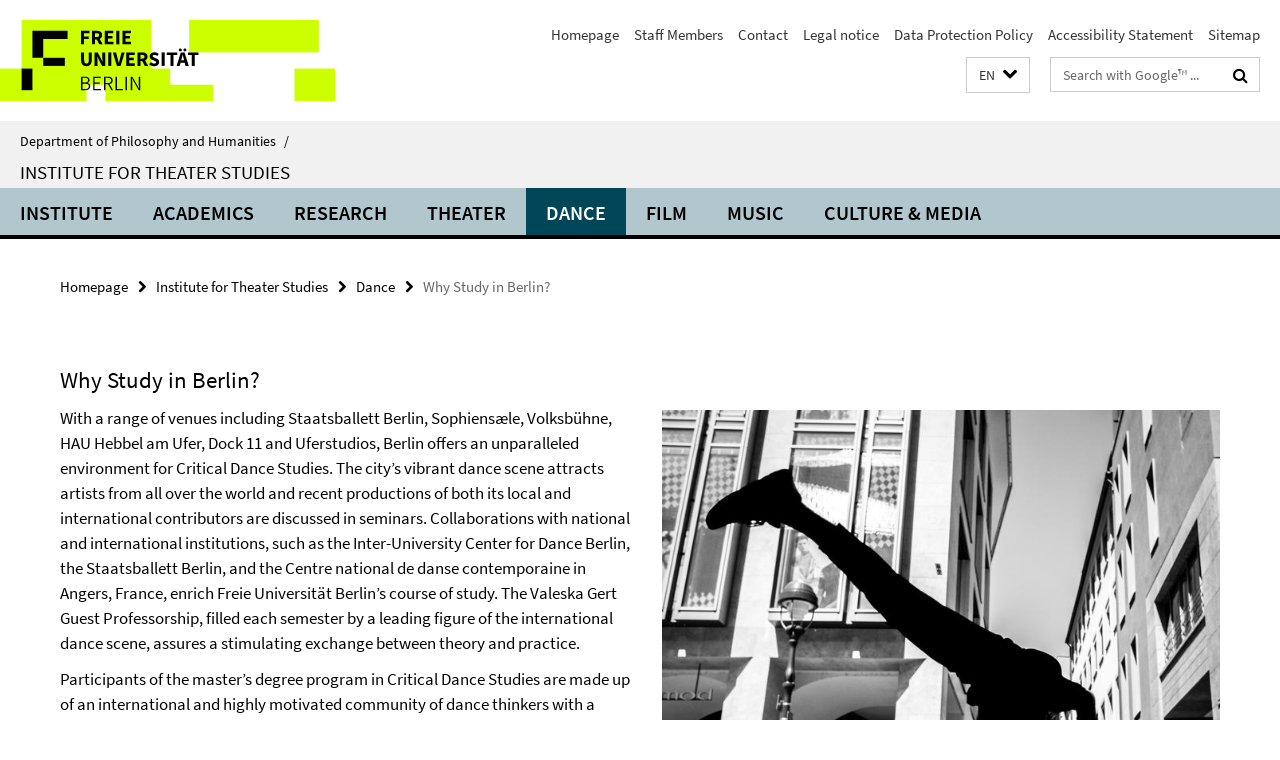

--- FILE ---
content_type: text/html; charset=utf-8
request_url: https://www.geisteswissenschaften.fu-berlin.de/en/we07/tanz/berlin/index.html
body_size: 8573
content:
<!DOCTYPE html><!-- rendered 2026-01-21 22:15:47 (UTC) --><html class="ltr" lang="en"><head><title>Why Study in Berlin? • Institute for Theater Studies • Department of Philosophy and Humanities</title><!-- BEGIN Fragment default/26011920/views/head_meta/139525397/1710961868?234610:1823 -->
<meta charset="utf-8" /><meta content="IE=edge" http-equiv="X-UA-Compatible" /><meta content="width=device-width, initial-scale=1.0" name="viewport" /><meta content="authenticity_token" name="csrf-param" />
<meta content="aaLfv9dnO1SUkLO/OtiUUbs+oDHpE/ZrMzVnP5eulDQ=" name="csrf-token" /><meta content="Why Study in Berlin?" property="og:title" /><meta content="website" property="og:type" /><meta content="https://www.geisteswissenschaften.fu-berlin.de/en/we07/tanz/berlin/index.html" property="og:url" /><!-- BEGIN Fragment default/26011920/views/open_graph_image/20598657/1761554034?233344:20011 -->
<!-- END Fragment default/26011920/views/open_graph_image/20598657/1761554034?233344:20011 -->
<meta content="2023-08-09" name="dc.date" /><meta content="Why Study in Berlin?" name="dc.name" /><meta content="DE-BE" name="geo.region" /><meta content="Berlin" name="geo.placename" /><meta content="52.448131;13.286102" name="geo.position" /><link href="https://www.geisteswissenschaften.fu-berlin.de/en/we07/tanz/berlin/index.html" rel="canonical" /><!-- BEGIN Fragment default/26011920/views/favicon/20598657/1761554034?093238:72019 -->
<link href="/assets/default2/favicon-12a6f1b0e53f527326498a6bfd4c3abd.ico" rel="shortcut icon" /><!-- END Fragment default/26011920/views/favicon/20598657/1761554034?093238:72019 -->
<!-- BEGIN Fragment default/26011920/head/rss/false/20649951/1753166668?043441:22003 -->
<!-- END Fragment default/26011920/head/rss/false/20649951/1753166668?043441:22003 -->
<!-- END Fragment default/26011920/views/head_meta/139525397/1710961868?234610:1823 -->
<!-- BEGIN Fragment default/26011920/head/assets/20598657/1761554034/?213145:86400 -->
<link href="/assets/default2/geisteswissenschaften_application-part-1-841e7928a8.css" media="all" rel="stylesheet" type="text/css" /><link href="/assets/default2/geisteswissenschaften_application-part-2-2623053e39.css" media="all" rel="stylesheet" type="text/css" /><script src="/assets/default2/application-781670a880dd5cd1754f30fcf22929cb.js" type="text/javascript"></script><!--[if lt IE 9]><script src="/assets/default2/html5shiv-d11feba7bd03bd542f45c2943ca21fed.js" type="text/javascript"></script><script src="/assets/default2/respond.min-31225ade11a162d40577719d9a33d3ee.js" type="text/javascript"></script><![endif]--><meta content="Rails Connector for Infopark CMS Fiona by Infopark AG (www.infopark.de); Version 6.8.2.36.82613853" name="generator" /><!-- END Fragment default/26011920/head/assets/20598657/1761554034/?213145:86400 -->
</head><body class="site-we07 layout-size-L"><div class="debug page" data-current-path="/en/we07/tanz/berlin/"><a class="sr-only" href="#content">Springe direkt zu Inhalt </a><div class="horizontal-bg-container-header nocontent"><div class="container container-header"><header><!-- BEGIN Fragment default/26011920/header-part-1/135511443/1729764416/?214030:86400 -->
<a accesskey="O" id="seitenanfang"></a><a accesskey="H" href="https://www.fu-berlin.de/" hreflang="" id="fu-logo-link" title="Zur Startseite der Freien Universität Berlin"><svg id="fu-logo" version="1.1" viewBox="0 0 775 187.5" x="0" y="0"><defs><g id="fu-logo-elements"><g><polygon points="75 25 156.3 25 156.3 43.8 100 43.8 100 87.5 75 87.5 75 25"></polygon><polygon points="100 87.5 150 87.5 150 106.3 100 106.3 100 87.5"></polygon><polygon points="50 112.5 75 112.5 75 162.5 50 162.5 50 112.5"></polygon></g><g><path d="M187.5,25h19.7v5.9h-12.7v7.2h10.8v5.9h-10.8v12.2h-7.1V25z"></path><path d="M237.7,56.3l-7.1-12.5c3.3-1.5,5.6-4.4,5.6-9c0-7.4-5.4-9.7-12.1-9.7h-11.3v31.3h7.1V45h3.9l6,11.2H237.7z M219.9,30.6 h3.6c3.7,0,5.7,1,5.7,4.1c0,3.1-2,4.7-5.7,4.7h-3.6V30.6z"></path><path d="M242.5,25h19.6v5.9h-12.5v6.3h10.7v5.9h-10.7v7.2h13v5.9h-20.1V25z"></path><path d="M269,25h7.1v31.3H269V25z"></path><path d="M283.2,25h19.6v5.9h-12.5v6.3h10.7v5.9h-10.7v7.2h13v5.9h-20.1V25z"></path></g><g><path d="M427.8,72.7c2,0,3.4-1.4,3.4-3.4c0-1.9-1.4-3.4-3.4-3.4c-2,0-3.4,1.4-3.4,3.4C424.4,71.3,425.8,72.7,427.8,72.7z"></path><path d="M417.2,72.7c2,0,3.4-1.4,3.4-3.4c0-1.9-1.4-3.4-3.4-3.4c-2,0-3.4,1.4-3.4,3.4C413.8,71.3,415.2,72.7,417.2,72.7z"></path><path d="M187.5,91.8V75h7.1v17.5c0,6.1,1.9,8.2,5.4,8.2c3.5,0,5.5-2.1,5.5-8.2V75h6.8v16.8c0,10.5-4.3,15.1-12.3,15.1 C191.9,106.9,187.5,102.3,187.5,91.8z"></path><path d="M218.8,75h7.2l8.2,15.5l3.1,6.9h0.2c-0.3-3.3-0.9-7.7-0.9-11.4V75h6.7v31.3h-7.2L228,90.7l-3.1-6.8h-0.2 c0.3,3.4,0.9,7.6,0.9,11.3v11.1h-6.7V75z"></path><path d="M250.4,75h7.1v31.3h-7.1V75z"></path><path d="M261,75h7.5l3.8,14.6c0.9,3.4,1.6,6.6,2.5,10h0.2c0.9-3.4,1.6-6.6,2.5-10l3.7-14.6h7.2l-9.4,31.3h-8.5L261,75z"></path><path d="M291.9,75h19.6V81h-12.5v6.3h10.7v5.9h-10.7v7.2h13v5.9h-20.1V75z"></path><path d="M342.8,106.3l-7.1-12.5c3.3-1.5,5.6-4.4,5.6-9c0-7.4-5.4-9.7-12.1-9.7H318v31.3h7.1V95.1h3.9l6,11.2H342.8z M325.1,80.7 h3.6c3.7,0,5.7,1,5.7,4.1c0,3.1-2,4.7-5.7,4.7h-3.6V80.7z"></path><path d="M344.9,102.4l4.1-4.8c2.2,1.9,5.1,3.3,7.7,3.3c2.9,0,4.4-1.2,4.4-3c0-2-1.8-2.6-4.5-3.7l-4.1-1.7c-3.2-1.3-6.3-4-6.3-8.5 c0-5.2,4.6-9.3,11.1-9.3c3.6,0,7.4,1.4,10.1,4.1l-3.6,4.5c-2.1-1.6-4-2.4-6.5-2.4c-2.4,0-4,1-4,2.8c0,1.9,2,2.6,4.8,3.7l4,1.6 c3.8,1.5,6.2,4.1,6.2,8.5c0,5.2-4.3,9.7-11.8,9.7C352.4,106.9,348.1,105.3,344.9,102.4z"></path><path d="M373.9,75h7.1v31.3h-7.1V75z"></path><path d="M394.4,81h-8.6V75H410V81h-8.6v25.3h-7.1V81z"></path><path d="M429.2,106.3h7.5L426.9,75h-8.5l-9.8,31.3h7.2l1.9-7.4h9.5L429.2,106.3z M419.2,93.4l0.8-2.9c0.9-3.1,1.7-6.8,2.5-10.1 h0.2c0.8,3.3,1.7,7,2.5,10.1l0.7,2.9H419.2z"></path><path d="M443.6,81h-8.6V75h24.3V81h-8.6v25.3h-7.1V81z"></path></g><g><path d="M187.5,131.2h8.9c6.3,0,10.6,2.2,10.6,7.6c0,3.2-1.7,5.8-4.7,6.8v0.2c3.9,0.7,6.5,3.2,6.5,7.5c0,6.1-4.7,9.1-11.7,9.1 h-9.6V131.2z M195.7,144.7c5.8,0,8.1-2.1,8.1-5.5c0-3.9-2.7-5.4-7.9-5.4h-5.1v10.9H195.7z M196.5,159.9c5.7,0,9.1-2.1,9.1-6.6 c0-4.1-3.3-6-9.1-6h-5.8v12.6H196.5z"></path><path d="M215.5,131.2h17.6v2.8h-14.4v10.6h12.1v2.8h-12.1v12.3h14.9v2.8h-18.1V131.2z"></path><path d="M261.5,162.5l-8.2-14c4.5-0.9,7.4-3.8,7.4-8.7c0-6.3-4.4-8.6-10.7-8.6h-9.4v31.3h3.3v-13.7h6l7.9,13.7H261.5z M243.8,133.9h5.6c5.1,0,8,1.6,8,5.9c0,4.3-2.8,6.3-8,6.3h-5.6V133.9z"></path><path d="M267.4,131.2h3.3v28.5h13.9v2.8h-17.2V131.2z"></path><path d="M290.3,131.2h3.3v31.3h-3.3V131.2z"></path><path d="M302.6,131.2h3.4l12,20.6l3.4,6.4h0.2c-0.2-3.1-0.4-6.4-0.4-9.6v-17.4h3.1v31.3H321l-12-20.6l-3.4-6.4h-0.2 c0.2,3.1,0.4,6.2,0.4,9.4v17.6h-3.1V131.2z"></path></g></g></defs><g id="fu-logo-rects"></g><use x="0" xlink:href="#fu-logo-elements" y="0"></use></svg></a><script>"use strict";var svgFLogoObj = document.getElementById("fu-logo");var rectsContainer = svgFLogoObj.getElementById("fu-logo-rects");var svgns = "http://www.w3.org/2000/svg";var xlinkns = "http://www.w3.org/1999/xlink";function createRect(xPos, yPos) {  var rectWidth = ["300", "200", "150"];  var rectHeight = ["75", "100", "150"];  var rectXOffset = ["0", "100", "50"];  var rectYOffset = ["0", "75", "150"];  var x = rectXOffset[getRandomIntInclusive(0, 2)];  var y = rectYOffset[getRandomIntInclusive(0, 2)];  if (xPos == "1") {    x = x;  }  if (xPos == "2") {    x = +x + 193.75;  }  if (xPos == "3") {    x = +x + 387.5;  }  if (xPos == "4") {    x = +x + 581.25;  }  if (yPos == "1") {    y = y;  }  if (yPos == "2") {    y = +y + 112.5;  }  var cssClasses = "rectangle";  var rectColor = "#CCFF00";  var style = "fill: ".concat(rectColor, ";");  var rect = document.createElementNS(svgns, "rect");  rect.setAttribute("x", x);  rect.setAttribute("y", y);  rect.setAttribute("width", rectWidth[getRandomIntInclusive(0, 2)]);  rect.setAttribute("height", rectHeight[getRandomIntInclusive(0, 2)]);  rect.setAttribute("class", cssClasses);  rect.setAttribute("style", style);  rectsContainer.appendChild(rect);}function getRandomIntInclusive(min, max) {  min = Math.ceil(min);  max = Math.floor(max);  return Math.floor(Math.random() * (max - min + 1)) + min;}function makeGrid() {  for (var i = 1; i < 17; i = i + 1) {    if (i == "1") {      createRect("1", "1");    }    if (i == "2") {      createRect("2", "1");    }    if (i == "3") {      createRect("3", "1");    }    if (i == "5") {      createRect("1", "2");    }    if (i == "6") {      createRect("2", "2");    }    if (i == "7") {      createRect("3", "2");    }    if (i == "8") {      createRect("4", "2");    }  }}makeGrid();</script><a accesskey="H" href="https://www.fu-berlin.de/" hreflang="" id="fu-label-link" title="Zur Startseite der Freien Universität Berlin"><div id="fu-label-wrapper"><svg id="fu-label" version="1.1" viewBox="0 0 50 50" x="0" y="0"><defs><g id="fu-label-elements"><rect height="50" id="fu-label-bg" width="50"></rect><g><polygon points="19.17 10.75 36.01 10.75 36.01 14.65 24.35 14.65 24.35 23.71 19.17 23.71 19.17 10.75"></polygon><polygon points="24.35 23.71 34.71 23.71 34.71 27.6 24.35 27.6 24.35 23.71"></polygon><polygon points="13.99 28.88 19.17 28.88 19.17 39.25 13.99 39.25 13.99 28.88"></polygon></g></g></defs><use x="0" xlink:href="#fu-label-elements" y="0"></use></svg></div><div id="fu-label-text">Freie Universität Berlin</div></a><h1 class="hide">Department of Philosophy and Humanities</h1><hr class="hide" /><h2 class="sr-only">Service Navigation</h2><ul class="top-nav no-print"><li><a href="/en/index.html" rel="index" title="To the Homepage of: Department of Philosophy and Humanities">Homepage</a></li><li><a href="/en/we07/institut/alle-mitarbeiter_innen/index.html" title="Overview of all staff members at the Institute for Theater Studies">Staff Members</a></li><li><a href="/en/we07/institut/institutsverwaltung_administration/index.html" title="Institute for Theater Studies">Contact</a></li><li><a href="/en/we07/institut/impressum/index.html" title="Impressum gem. § 5 Telemediengesetz (TMG)">Legal notice</a></li><li><a href="https://www.fu-berlin.de/$REDIRECTS/privacy-policy.html" title="">Data Protection Policy</a></li><li><a href="https://www.fu-berlin.de/$REDIRECTS/accessibility.html" title="">Accessibility Statement</a></li><li><a href="/en/we07/sitemap/index.html" title="">Sitemap</a></li></ul><!-- END Fragment default/26011920/header-part-1/135511443/1729764416/?214030:86400 -->
<a class="services-menu-icon no-print"><div class="icon-close icon-cds icon-cds-wrong" style="display: none;"></div><div class="icon-menu"><div class="dot"></div><div class="dot"></div><div class="dot"></div></div></a><div class="services-search-icon no-print"><div class="icon-close icon-cds icon-cds-wrong" style="display: none;"></div><div class="icon-search fa fa-search"></div></div><div class="services no-print"><!-- BEGIN Fragment default/26011920/header/languages/135511443/1729764416/?000708:4027 -->
<div class="services-language dropdown"><div aria-haspopup="listbox" aria-label="Sprache auswählen" class="services-dropdown-button btn btn-default" id="lang" role="button"><span aria-label="English">EN</span><div class="services-dropdown-button-icon"><div class="fa fa-chevron-down services-dropdown-button-icon-open"></div><div class="fa fa-chevron-up services-dropdown-button-icon-close"></div></div></div><ul class="dropdown-menu dropdown-menu-right" role="listbox" tabindex="-1"><li role="option"><a class="fub-language-version" data-locale="de" href="#" hreflang="de" lang="de" title="Deutschsprachige Version">DE: Deutsch</a></li><li aria-disabled="true" aria-selected="true" class="disabled" role="option"><a href="#" lang="en" title="This page is an English version">EN: English</a></li></ul></div><!-- END Fragment default/26011920/header/languages/135511443/1729764416/?000708:4027 -->
<!-- BEGIN Fragment default/26011920/header-part-2/135511443/1729764416/?214030:86400 -->
<div class="services-search"><form action="/en/we07/_search/index.html" class="fub-google-search-form" id="search-form" method="get" role="search"><input name="ie" type="hidden" value="UTF-8" /><label class="search-label" for="search-input">Search terms</label><input autocomplete="off" class="search-input" id="search-input" name="q" placeholder="Search with Google™ ..." title="Please enter search term here" type="text" /><button class="search-button" id="search_button" title="Search with Google™ ..." type="submit"><i class="fa fa-search"></i></button></form><div class="search-privacy-link"><a href="http://www.fu-berlin.de/en/redaktion/impressum/datenschutzhinweise#faq_06_externe_suche" title="Information about data transfer when using Google Search™">Information about data transfer when using Google Search™</a></div></div><!-- END Fragment default/26011920/header-part-2/135511443/1729764416/?214030:86400 -->
</div></header></div></div><div class="horizontal-bg-container-identity nocontent"><div class="container container-identity"><div class="identity closed"><i class="identity-text-parent-icon-close fa fa-angle-up no-print"></i><i class="identity-text-parent-icon-open fa fa-angle-down no-print"></i><div class="identity-text-parent no-print"><a class="identity-text-parent-first" href="/en/index.html" rel="index" title="To the Homepage of: ">Department of Philosophy and Humanities<span class="identity-text-separator">/</span></a></div><h2 class="identity-text-main"><a href="/en/we07/index.html" title="To the Homepage of:  Institute for Theater Studies">Institute for Theater Studies</a></h2></div></div></div><!-- BEGIN Fragment default/26011920/navbar-wrapper-ajax/0/135511443/1729764416/?001547:3600 -->
<div class="navbar-wrapper cms-box-ajax-content" data-ajax-url="/en/we07/index.html?comp=navbar&amp;irq=1&amp;pm=0"><nav class="main-nav-container no-print" style=""><div class="container main-nav-container-inner"><div class="main-nav-scroll-buttons" style="display:none"><div id="main-nav-btn-scroll-left" role="button"><div class="fa fa-angle-left"></div></div><div id="main-nav-btn-scroll-right" role="button"><div class="fa fa-angle-right"></div></div></div><div class="main-nav-toggle"><span class="main-nav-toggle-text">Menu</span><span class="main-nav-toggle-icon"><span class="line"></span><span class="line"></span><span class="line"></span></span></div><ul class="main-nav level-1" id="fub-main-nav"><li class="main-nav-item level-1 has-children" data-index="0" data-menu-item-path="#" data-menu-shortened="0"><a class="main-nav-item-link level-1" href="#" title="loading...">Institute</a><div class="icon-has-children"><div class="fa fa-angle-right"></div><div class="fa fa-angle-down"></div><div class="fa fa-angle-up"></div></div><div class="container main-nav-parent level-2" style="display:none"><p style="margin: 20px;">loading... </p></div></li><li class="main-nav-item level-1 has-children" data-index="1" data-menu-item-path="#" data-menu-shortened="0"><a class="main-nav-item-link level-1" href="#" title="loading...">Academics</a><div class="icon-has-children"><div class="fa fa-angle-right"></div><div class="fa fa-angle-down"></div><div class="fa fa-angle-up"></div></div><div class="container main-nav-parent level-2" style="display:none"><p style="margin: 20px;">loading... </p></div></li><li class="main-nav-item level-1 has-children" data-index="2" data-menu-item-path="#" data-menu-shortened="0"><a class="main-nav-item-link level-1" href="#" title="loading...">Research</a><div class="icon-has-children"><div class="fa fa-angle-right"></div><div class="fa fa-angle-down"></div><div class="fa fa-angle-up"></div></div><div class="container main-nav-parent level-2" style="display:none"><p style="margin: 20px;">loading... </p></div></li><li class="main-nav-item level-1 has-children" data-index="3" data-menu-item-path="#" data-menu-shortened="0"><a class="main-nav-item-link level-1" href="#" title="loading...">Theater</a><div class="icon-has-children"><div class="fa fa-angle-right"></div><div class="fa fa-angle-down"></div><div class="fa fa-angle-up"></div></div><div class="container main-nav-parent level-2" style="display:none"><p style="margin: 20px;">loading... </p></div></li><li class="main-nav-item level-1 has-children" data-index="4" data-menu-item-path="#" data-menu-shortened="0"><a class="main-nav-item-link level-1" href="#" title="loading...">Dance</a><div class="icon-has-children"><div class="fa fa-angle-right"></div><div class="fa fa-angle-down"></div><div class="fa fa-angle-up"></div></div><div class="container main-nav-parent level-2" style="display:none"><p style="margin: 20px;">loading... </p></div></li><li class="main-nav-item level-1 has-children" data-index="5" data-menu-item-path="#" data-menu-shortened="0"><a class="main-nav-item-link level-1" href="#" title="loading...">Film</a><div class="icon-has-children"><div class="fa fa-angle-right"></div><div class="fa fa-angle-down"></div><div class="fa fa-angle-up"></div></div><div class="container main-nav-parent level-2" style="display:none"><p style="margin: 20px;">loading... </p></div></li><li class="main-nav-item level-1 has-children" data-index="6" data-menu-item-path="#" data-menu-shortened="0"><a class="main-nav-item-link level-1" href="#" title="loading...">Music</a><div class="icon-has-children"><div class="fa fa-angle-right"></div><div class="fa fa-angle-down"></div><div class="fa fa-angle-up"></div></div><div class="container main-nav-parent level-2" style="display:none"><p style="margin: 20px;">loading... </p></div></li><li class="main-nav-item level-1 has-children" data-index="7" data-menu-item-path="#" data-menu-shortened="0"><a class="main-nav-item-link level-1" href="#" title="loading...">Culture &amp; Media</a><div class="icon-has-children"><div class="fa fa-angle-right"></div><div class="fa fa-angle-down"></div><div class="fa fa-angle-up"></div></div><div class="container main-nav-parent level-2" style="display:none"><p style="margin: 20px;">loading... </p></div></li></ul></div><div class="main-nav-flyout-global"><div class="container"></div><button id="main-nav-btn-flyout-close" type="button"><div id="main-nav-btn-flyout-close-container"><i class="fa fa-angle-up"></i></div></button></div></nav></div><script type="text/javascript">$(document).ready(function () { Luise.Navigation.init(); });</script><!-- END Fragment default/26011920/navbar-wrapper-ajax/0/135511443/1729764416/?001547:3600 -->
<!-- BEGIN Fragment default/26011920/fu_flex_standard_ordner/139525397/1710961868/?232548:601 -->
<div class="content-wrapper"><div class="container breadcrumbs-container nocontent"><div class="row"><div class="col-xs-12"><div class="box breadcrumbs no-print"><p class="hide">Path Navigation</p><ul class="fu-breadcrumb"><li><a href="/en/index.html">Homepage</a><i class="fa fa-chevron-right"></i></li><li><a href="/en/we07/index.html">Institute for Theater Studies</a><i class="fa fa-chevron-right"></i></li><li><a href="/en/we07/tanz/index.html">Dance</a><i class="fa fa-chevron-right"></i></li><li class="active">Why Study in Berlin?</li></ul></div></div></div></div><noscript><div class="container"><div class="box box-warning"><em class="mark-4">Please enable JavaScript in Your browser.</em></div></div></noscript><div class="horizontal-bg-container horizontal-bg-container-1 horizontal-bg-container-odd"><div class="container"><div class="row layout-12" id="cms-id-row-1"><div class="fub-fu_basis_ordner col-xl-12 col-l-12 col-m-12 col-s-12 col-xs-12 fub-content-element-berlin" data-debug-content-element-colspan="12"><div class="box box-standard-body box-standard-body-cms-12"><h2>Why Study in Berlin?</h2><!-- BEGIN Fragment default/26011920/content_media/139501554/1718042208/139501554/1710959960/?232548:601 -->
<div class="icaption-right-container-s2"><figure class="icaption-right-s2" data-debug-style="5"><div class="icaption-image"><a href="/en/we07/tanz/_inhaltselemente/Freiburg__Germany__2017__-_Flickr_-_Boris_Thaser.jpg?html=1&amp;locale=en&amp;pageref=139525397&amp;ref=139501554" rel="nofollow" title="Show large image"><picture data-colspan="12" data-image-max-width="" data-image-size="M"><source data-screen-size='xl' srcset='/en/we07/tanz/_inhaltselemente/Freiburg__Germany__2017__-_Flickr_-_Boris_Thaser.jpg?width=700 1x, /en/we07/tanz/_inhaltselemente/Freiburg__Germany__2017__-_Flickr_-_Boris_Thaser.jpg?width=2000 2x, /en/we07/tanz/_inhaltselemente/Freiburg__Germany__2017__-_Flickr_-_Boris_Thaser.jpg?width=3000 3x' media='(min-width: 1200px)' ><source data-screen-size='l' srcset='/en/we07/tanz/_inhaltselemente/Freiburg__Germany__2017__-_Flickr_-_Boris_Thaser.jpg?width=700 1x, /en/we07/tanz/_inhaltselemente/Freiburg__Germany__2017__-_Flickr_-_Boris_Thaser.jpg?width=2000 2x, /en/we07/tanz/_inhaltselemente/Freiburg__Germany__2017__-_Flickr_-_Boris_Thaser.jpg?width=3000 3x' media='(min-width: 990px)' ><source data-screen-size='m' srcset='/en/we07/tanz/_inhaltselemente/Freiburg__Germany__2017__-_Flickr_-_Boris_Thaser.jpg?width=500 1x, /en/we07/tanz/_inhaltselemente/Freiburg__Germany__2017__-_Flickr_-_Boris_Thaser.jpg?width=1000 2x, /en/we07/tanz/_inhaltselemente/Freiburg__Germany__2017__-_Flickr_-_Boris_Thaser.jpg?width=2000 3x' media='(min-width: 768px)' ><source data-screen-size='s' srcset='/en/we07/tanz/_inhaltselemente/Freiburg__Germany__2017__-_Flickr_-_Boris_Thaser.jpg?width=500 1x, /en/we07/tanz/_inhaltselemente/Freiburg__Germany__2017__-_Flickr_-_Boris_Thaser.jpg?width=1000 2x, /en/we07/tanz/_inhaltselemente/Freiburg__Germany__2017__-_Flickr_-_Boris_Thaser.jpg?width=2000 3x' media='(min-width: 520px)' ><source data-screen-size='xs' srcset='/en/we07/tanz/_inhaltselemente/Freiburg__Germany__2017__-_Flickr_-_Boris_Thaser.jpg?width=250 1x, /en/we07/tanz/_inhaltselemente/Freiburg__Germany__2017__-_Flickr_-_Boris_Thaser.jpg?width=500 2x, /en/we07/tanz/_inhaltselemente/Freiburg__Germany__2017__-_Flickr_-_Boris_Thaser.jpg?width=1000 3x' ><img alt="Germany, 2017, by Boris Thaser" class="figure-img" data-image-obj-id="139501780" src="/en/we07/tanz/_inhaltselemente/Freiburg__Germany__2017__-_Flickr_-_Boris_Thaser.jpg?width=700" style="width:100%;" /></picture></a></div><figcaption><p class="mark-6 icaption-caption" id="caption_139501780"><span aria-label="Image: "></span><span class="icaption-caption-title">Germany, 2017, by Boris Thaser</span></p></figcaption></figure></div><!-- END Fragment default/26011920/content_media/139501554/1718042208/139501554/1710959960/?232548:601 -->
<div class="editor-content hyphens"><p style="text-align: left;">With a range of venues including Staatsballett Berlin, Sophiensæle, Volksbühne, HAU Hebbel am Ufer, Dock 11 and Uferstudios, Berlin offers an unparalleled environment for Critical Dance Studies. The city’s vibrant dance scene attracts artists from all over the world and recent productions of both its local and international contributors are discussed in seminars. Collaborations with national and international institutions, such as the Inter-University Center for Dance Berlin, the Staatsballett Berlin, and the Centre national de danse contemporaine in Angers, France, enrich Freie Universität Berlin’s course of study. The Valeska Gert Guest Professorship, filled each semester by a leading figure of the international dance scene, assures a stimulating exchange between theory and practice.</p>
<p>Participants of the master’s degree program in Critical Dance Studies are made up of an international and highly motivated community of dance thinkers with a range of academic, artistic, and curatorial backgrounds. Students benefit from a transdisciplinary exchange with the other programs at the Institute of Theater Studies, including Theater, Music, and Film Studies, as well as Culture and Media Management. Students also have access to local dance archives at the Academy of Arts (Akademie der Künste), the Media Library for Dance and Theatre of the International Theatre Institute (ITI), and the Tanzforum Berlin. The Institute of Theater Studies at Freie Universität Berlin offers further guest invitations and events. The DanceLab, a movement space in the attic of the Institute of Theater Studies, enables practical research formats. </p>
<p>Students at the Institute of Theater Studies have access to the extensive dance and theater collections in our library, and to our media department, as well as to the Campus Library (Campusbibliothek) and Philological Library <strong>(</strong>Philologische Bibliothek, known as "The Berlin Brain"), offering students comprehensive resources for pursuing their study and research aims. <a name="_Hlk142392619"></a>The Staatsbibliothek, one of the largest libraries in Europe, and the Kunstbibliothek, one of the largest museum libraries worldwide, are free to access for those living in Berlin and provide unparalleled access to not only secondary literature, but primary sources dating back to the medieval.</p>
<p><strong><a href="/en/we07/tanz/about/_inhaltselemente/application/index.html">How to apply –&gt;</a></strong></p></div></div></div></div></div></div><div class="horizontal-bg-container horizontal-bg-container-2 horizontal-bg-container-even"><div class="container"><div class="row layout-3-3-3-3" id="cms-id-row-2"><div class="fub-fu_aufmacher_box col-xl-3 col-l-3 col-m-6 col-s-12 col-xs-12 fub-content-element-informationen-box" data-debug-content-element-colspan="3"><div class="box box-teaser-cms-3"><a class="box-teaser-extended" href="/en/we07/tanz/about/index.html" target="_self"><div class="box-teaser-extended-text-wrapper"><span class="box-teaser-extended-link"><svg aria-labelledby="svg-icon-arrow-right-title svg-icon-arrow-right-description" class="svg-icon-arrow-right" role="img" viewBox="0 0 32 32" xmlns="http://www.w3.org/2000/svg"><title id="svg-icon-arrow-right-title">Icon: Pfeil rechts</title><desc id="svg-icon-arrow-right-description">Ein Icon mit einem nach rechts zeigendem Pfeil.</desc><polygon points="15.93 6 14.52 7.41 22.1 15 5.98 15 5.98 17 22.1 17 14.52 24.59 15.93 26 25.93 16 15.93 6"></polygon></svg></span><div class="box-teaser-extended-text"><h3 class="box-teaser-extended-title">About the Program</h3><div class="editor-content "><p>Based in the division of Critical Dance Studies of the Institute of Theater Studies at Freie Universität Berlin, the Master&#x27;s program opens up present transdisciplinary perspectives on dance and choreography to students. </p></div></div></div></a></div></div><div class="fub-fu_aufmacher_box col-xl-3 col-l-3 col-m-6 col-s-12 col-xs-12 fub-content-element-forschung-box" data-debug-content-element-colspan="3"><div class="box box-teaser-cms-3"><a class="box-teaser-extended" href="/en/we07/tanz/forschung/index.html" target="_self"><div class="box-teaser-extended-text-wrapper"><span class="box-teaser-extended-link"><svg aria-labelledby="svg-icon-arrow-right-title svg-icon-arrow-right-description" class="svg-icon-arrow-right" role="img" viewBox="0 0 32 32" xmlns="http://www.w3.org/2000/svg"><title id="svg-icon-arrow-right-title">Icon: Pfeil rechts</title><desc id="svg-icon-arrow-right-description">Ein Icon mit einem nach rechts zeigendem Pfeil.</desc><polygon points="15.93 6 14.52 7.41 22.1 15 5.98 15 5.98 17 22.1 17 14.52 24.59 15.93 26 25.93 16 15.93 6"></polygon></svg></span><div class="box-teaser-extended-text"><h3 class="box-teaser-extended-title">Research</h3><div class="editor-content "><p>In keeping with the division of Critical Dance Studies’ theoretical, historiographic, and transdisciplinary orientation, research interests of its faculty cover a broad scope of topics.</p></div></div></div></a></div></div><div class="clearfix visible-m"></div><div class="fub-fu_aufmacher_box col-xl-3 col-l-3 col-m-6 col-s-12 col-xs-12 fub-content-element-studienverlauf-box" data-debug-content-element-colspan="3"><div class="box box-teaser-cms-3"><a class="box-teaser-extended" href="/en/we07/tanz/studienverlauf/index.html" target="_self"><div class="box-teaser-extended-text-wrapper"><span class="box-teaser-extended-link"><svg aria-labelledby="svg-icon-arrow-right-title svg-icon-arrow-right-description" class="svg-icon-arrow-right" role="img" viewBox="0 0 32 32" xmlns="http://www.w3.org/2000/svg"><title id="svg-icon-arrow-right-title">Icon: Pfeil rechts</title><desc id="svg-icon-arrow-right-description">Ein Icon mit einem nach rechts zeigendem Pfeil.</desc><polygon points="15.93 6 14.52 7.41 22.1 15 5.98 15 5.98 17 22.1 17 14.52 24.59 15.93 26 25.93 16 15.93 6"></polygon></svg></span><div class="box-teaser-extended-text"><h3 class="box-teaser-extended-title">Course of Study</h3><div class="editor-content "><p>The master’s degree program in Critical Dance Studies is a full-time course completed over four semesters.</p></div></div></div></a></div></div><div class="fub-fu_aufmacher_box col-xl-3 col-l-3 col-m-6 col-s-12 col-xs-12 fub-content-element-apply-box" data-debug-content-element-colspan="3"><div class="box box-teaser-cms-3"><a class="box-teaser-extended" href="/en/we07/tanz/about/_inhaltselemente/application/index.html" target="_self"><div class="box-teaser-extended-text-wrapper"><span class="box-teaser-extended-link"><svg aria-labelledby="svg-icon-arrow-right-title svg-icon-arrow-right-description" class="svg-icon-arrow-right" role="img" viewBox="0 0 32 32" xmlns="http://www.w3.org/2000/svg"><title id="svg-icon-arrow-right-title">Icon: Pfeil rechts</title><desc id="svg-icon-arrow-right-description">Ein Icon mit einem nach rechts zeigendem Pfeil.</desc><polygon points="15.93 6 14.52 7.41 22.1 15 5.98 15 5.98 17 22.1 17 14.52 24.59 15.93 26 25.93 16 15.93 6"></polygon></svg></span><div class="box-teaser-extended-text"><h3 class="box-teaser-extended-title">How to Apply</h3><div class="editor-content "><p>The application and admission procedure is centrally organized by Freie Universität Berlin. For admission, required language competencies are English and German.</p></div></div></div></a></div></div></div></div></div></div><!-- END Fragment default/26011920/fu_flex_standard_ordner/139525397/1710961868/?232548:601 -->
<!-- BEGIN Fragment default/26011920/footer/banners/135511443/1729764416/?233158:3600 -->
<!-- END Fragment default/26011920/footer/banners/135511443/1729764416/?233158:3600 -->
<div class="horizontal-bg-container-footer no-print nocontent"><footer><div class="container container-footer"><div class="row"><!-- BEGIN Fragment default/26011920/footer/col-1/135511443/1729764416/?001547:3600 -->
<div class="col-m-6 col-l-3"><div class="box"><h3 class="footer-section-headline">Institute of Theater Studies</h3><ul class="footer-section-list fa-ul"><li><a href="/en/we07/institut/index.html" target="_self"><i class="fa fa-li fa-chevron-right"></i>Institute</a></li><li><a href="/en/we07/studium/index.html" target="_self"><i class="fa fa-li fa-chevron-right"></i>Academics</a></li><li><a href="/en/we07/forschung/index.html" target="_self"><i class="fa fa-li fa-chevron-right"></i>Research</a></li><li><a href="/en/we07/theater-tanz/index.html" target="_self"><i class="fa fa-li fa-chevron-right"></i>Theater</a></li><li><a href="/en/we07/film/index.html" target="_self"><i class="fa fa-li fa-chevron-right"></i>Film</a></li><li><a href="/en/we07/musik/index.html" target="_self"><i class="fa fa-li fa-chevron-right"></i>Music</a></li><li><a href="/en/we07/kultur-medien/index.html" target="_self"><i class="fa fa-li fa-chevron-right"></i>Culture &amp; Media</a></li></ul></div></div><!-- END Fragment default/26011920/footer/col-1/135511443/1729764416/?001547:3600 -->
<!-- BEGIN Fragment default/26011920/footer/col-2/135511443/1729764416/?001548:3600 -->
<div class="col-m-6 col-l-3"><div class="box"><h3 class="footer-section-headline">Service Navigation</h3><ul class="footer-section-list fa-ul"><li><a href="/en/index.html" rel="index" title="To the Homepage of: Department of Philosophy and Humanities"><i class="fa fa-li fa-chevron-right"></i>Homepage</a></li><li><a href="/en/we07/institut/alle-mitarbeiter_innen/index.html" title="Overview of all staff members at the Institute for Theater Studies"><i class="fa fa-li fa-chevron-right"></i>Staff Members</a></li><li><a href="/en/we07/institut/institutsverwaltung_administration/index.html" title="Institute for Theater Studies"><i class="fa fa-li fa-chevron-right"></i>Contact</a></li><li><a href="/en/we07/institut/impressum/index.html" title="Impressum gem. § 5 Telemediengesetz (TMG)"><i class="fa fa-li fa-chevron-right"></i>Legal notice</a></li><li><a href="https://www.fu-berlin.de/$REDIRECTS/privacy-policy.html" title=""><i class="fa fa-li fa-chevron-right"></i>Data Protection Policy</a></li><li><a href="https://www.fu-berlin.de/$REDIRECTS/accessibility.html" title=""><i class="fa fa-li fa-chevron-right"></i>Accessibility Statement</a></li><li><a href="/en/we07/sitemap/index.html" title=""><i class="fa fa-li fa-chevron-right"></i>Sitemap</a></li></ul></div></div><!-- END Fragment default/26011920/footer/col-2/135511443/1729764416/?001548:3600 -->
<div class="clearfix visible-m"></div><div class="col-m-6 col-l-3"><div class="box"><h3 class="footer-section-headline">This Page</h3><ul class="footer-section-list fa-ul"><li><a href="#" onclick="javascript:self.print();return false;" rel="alternate" role="button" title="Print this page"><i class="fa fa-li fa-chevron-right"></i>Print</a></li><!-- BEGIN Fragment default/26011920/footer/col-4.rss/135511443/1729764416/?001548:3600 -->
<!-- END Fragment default/26011920/footer/col-4.rss/135511443/1729764416/?001548:3600 -->
<li><a href="mailto:webteam@theater.fu-berlin.de?subject=Webteam%20Feedback%20/www.geisteswissenschaften.fu-berlin.de/en/we07/tanz/berlin/index.html"><i class="fa fa-li fa-chevron-right"></i>Feedback</a></li><!-- BEGIN Fragment default/26011920/footer/col-4.languages/135511443/1729764416/?001548:3600 -->
<li><a class="fub-language-version" data-locale="en" href="/en/we07/index.html?irq=0&amp;next=de" hreflang="de" lang="de" title="Deutschsprachige Version"><i class="fa fa-li fa-chevron-right"></i>Deutsch</a></li><!-- END Fragment default/26011920/footer/col-4.languages/135511443/1729764416/?001548:3600 -->
</ul></div></div></div></div><div class="container container-seal"><div class="row"><div class="col-xs-12"><img alt="The Seal of the Freie Universität Berlin" id="fu-seal" src="/assets/default2/fu-siegel-web-schwarz-684a4d11be3c3400d8906a344a77c9a4.png" /><div id="fu-seal-description">The Latin words veritas, justitia, and libertas, which frame the seal of Freie Universität Berlin, stand for the values that have defined the academic ethos of Freie Universität since its founding in December 1948.</div></div></div></div></footer></div><script src="/assets/default2/henry-55a2f6b1df7f8729fca2d550689240e9.js" type="text/javascript"></script></div></body></html>

--- FILE ---
content_type: text/html; charset=utf-8
request_url: https://www.geisteswissenschaften.fu-berlin.de/en/we07/index.html?comp=navbar&irq=1&pm=0
body_size: 2687
content:
<!-- BEGIN Fragment default/26011920/navbar-wrapper/135511443/1729764416/?233002:1800 -->
<!-- BEGIN Fragment default/26011920/navbar/c28e98d73dc91a3b0f13ca573a44df0cb0aa0f8c/?110445:86400 -->
<nav class="main-nav-container no-print nocontent" style="display: none;"><div class="container main-nav-container-inner"><div class="main-nav-scroll-buttons" style="display:none"><div id="main-nav-btn-scroll-left" role="button"><div class="fa fa-angle-left"></div></div><div id="main-nav-btn-scroll-right" role="button"><div class="fa fa-angle-right"></div></div></div><div class="main-nav-toggle"><span class="main-nav-toggle-text">Menu</span><span class="main-nav-toggle-icon"><span class="line"></span><span class="line"></span><span class="line"></span></span></div><ul class="main-nav level-1" id="fub-main-nav"><li class="main-nav-item level-1 has-children" data-index="0" data-menu-item-path="/en/we07/institut" data-menu-shortened="0" id="main-nav-item-institut"><a class="main-nav-item-link level-1" href="/en/we07/institut/index.html">Institute</a><div class="icon-has-children"><div class="fa fa-angle-right"></div><div class="fa fa-angle-down"></div><div class="fa fa-angle-up"></div></div><div class="container main-nav-parent level-2" style="display:none"><a class="main-nav-item-link level-1" href="/en/we07/institut/index.html"><span>Overview Institute</span></a></div><ul class="main-nav level-2"><li class="main-nav-item level-2 " data-menu-item-path="/en/we07/institut/institutsverwaltung_administration"><a class="main-nav-item-link level-2" href="/en/we07/institut/institutsverwaltung_administration/index.html">Institute Administration &amp; Professors&#39; Offices</a></li><li class="main-nav-item level-2 " data-menu-item-path="/en/we07/institut/alle-mitarbeiter_innen"><a class="main-nav-item-link level-2" href="/en/we07/institut/alle-mitarbeiter_innen/index.html">Staff Members</a></li><li class="main-nav-item level-2 " data-menu-item-path="/en/we07/institut/bibliothek"><a class="main-nav-item-link level-2" href="/en/we07/institut/bibliothek/index.html">Library of the Institute for Theater Studies</a></li><li class="main-nav-item level-2 " data-menu-item-path="/en/we07/institut/theaterhistorische_sammlungen"><a class="main-nav-item-link level-2" href="/en/we07/institut/theaterhistorische_sammlungen/index.html">Theater History Collections</a></li><li class="main-nav-item level-2 " data-menu-item-path="/en/we07/institut/medienlabor_medienarchiv"><a class="main-nav-item-link level-2" href="/en/we07/institut/medienlabor_medienarchiv/index.html">Media Lab &amp; Media Archive</a></li><li class="main-nav-item level-2 " data-menu-item-path="/en/we07/institut/service_formulare"><a class="main-nav-item-link level-2" href="/en/we07/institut/service_formulare/index.html">Service &amp; Forms for Staff Members of the Institute</a></li><li class="main-nav-item level-2 " data-menu-item-path="/en/we07/institut/stellenausschreibungen"><a class="main-nav-item-link level-2" href="/en/we07/institut/stellenausschreibungen/index.html">Job Postings</a></li></ul></li><li class="main-nav-item level-1 has-children" data-index="1" data-menu-item-path="/en/we07/studium" data-menu-shortened="0" id="main-nav-item-studium"><a class="main-nav-item-link level-1" href="/en/we07/studium/index.html">Academics</a><div class="icon-has-children"><div class="fa fa-angle-right"></div><div class="fa fa-angle-down"></div><div class="fa fa-angle-up"></div></div><div class="container main-nav-parent level-2" style="display:none"><a class="main-nav-item-link level-1" href="/en/we07/studium/index.html"><span>Overview Academics</span></a></div><ul class="main-nav level-2"><li class="main-nav-item level-2 " data-menu-item-path="/en/we07/studium/studienberatung"><a class="main-nav-item-link level-2" href="/en/we07/studium/studienberatung/index.html">Academic Advising</a></li><li class="main-nav-item level-2 has-children" data-menu-item-path="/en/we07/studium/informationen-studieninteressierte"><a class="main-nav-item-link level-2" href="/en/we07/studium/informationen-studieninteressierte/index.html">Information for Prospective Students</a><div class="icon-has-children"><div class="fa fa-angle-right"></div><div class="fa fa-angle-down"></div><div class="fa fa-angle-up"></div></div><ul class="main-nav level-3"><li class="main-nav-item level-3 " data-menu-item-path="/en/we07/studium/informationen-studieninteressierte/online_studienfachwahl_assistenten"><a class="main-nav-item-link level-3" href="/en/we07/studium/informationen-studieninteressierte/online_studienfachwahl_assistenten/index.html">Online Study-Choice Assistant (OSA)</a></li><li class="main-nav-item level-3 " data-menu-item-path="/en/we07/studium/informationen-studieninteressierte/studiengaenge_ba_ma"><a class="main-nav-item-link level-3" href="/en/we07/studium/informationen-studieninteressierte/studiengaenge_ba_ma/index.html">Degree Programs at the Institute for Theater Studies</a></li><li class="main-nav-item level-3 " data-menu-item-path="/en/we07/studium/informationen-studieninteressierte/absolvent_innen"><a class="main-nav-item-link level-3" href="/en/we07/studium/informationen-studieninteressierte/absolvent_innen/index.html">Career Prospects for Graduates</a></li><li class="main-nav-item level-3 " data-menu-item-path="/en/we07/studium/informationen-studieninteressierte/promotionsstudium"><a class="main-nav-item-link level-3" href="/en/we07/studium/informationen-studieninteressierte/promotionsstudium/index.html">Doctoral Studies</a></li></ul></li><li class="main-nav-item level-2 has-children" data-menu-item-path="/en/we07/studium/informationen-studierende"><a class="main-nav-item-link level-2" href="/en/we07/studium/informationen-studierende/index.html">Information for Students</a><div class="icon-has-children"><div class="fa fa-angle-right"></div><div class="fa fa-angle-down"></div><div class="fa fa-angle-up"></div></div><ul class="main-nav level-3"><li class="main-nav-item level-3 " data-menu-item-path="/en/we07/studium/informationen-studierende/mentoring-programm_studienanfaenger"><a class="main-nav-item-link level-3" href="/en/we07/studium/informationen-studierende/mentoring-programm_studienanfaenger/index.html">Mentoring Program for First-Year Students</a></li><li class="main-nav-item level-3 " data-menu-item-path="/en/we07/studium/informationen-studierende/tutoriumsangebote"><a class="main-nav-item-link level-3" href="/en/we07/studium/informationen-studierende/tutoriumsangebote/index.html">Tutorials &amp; Colloquia</a></li><li class="main-nav-item level-3 " data-menu-item-path="/en/we07/studium/informationen-studierende/studentische_initiativen"><a class="main-nav-item-link level-3" href="/en/we07/studium/informationen-studierende/studentische_initiativen/index.html">Student Initiatives</a></li><li class="main-nav-item level-3 " data-menu-item-path="/en/we07/studium/informationen-studierende/service_formulare_studierende"><a class="main-nav-item-link level-3" href="/en/we07/studium/informationen-studierende/service_formulare_studierende/index.html">Service &amp; Forms for Students</a></li></ul></li><li class="main-nav-item level-2 " data-menu-item-path="/en/we07/studium/studieren_im_ausland"><a class="main-nav-item-link level-2" href="/en/we07/studium/studieren_im_ausland/index.html">Study Abroad / Erasmus+</a></li><li class="main-nav-item level-2 " data-menu-item-path="/en/we07/studium/jobs"><a class="main-nav-item-link level-2" href="/en/we07/studium/jobs/index.html">Student Job Postings</a></li></ul></li><li class="main-nav-item level-1 has-children" data-index="2" data-menu-item-path="/en/we07/forschung" data-menu-shortened="0" id="main-nav-item-forschung"><a class="main-nav-item-link level-1" href="/en/we07/forschung/index.html">Research</a><div class="icon-has-children"><div class="fa fa-angle-right"></div><div class="fa fa-angle-down"></div><div class="fa fa-angle-up"></div></div><div class="container main-nav-parent level-2" style="display:none"><a class="main-nav-item-link level-1" href="/en/we07/forschung/index.html"><span>Overview Research</span></a></div><ul class="main-nav level-2"><li class="main-nav-item level-2 " data-menu-item-path="/en/we07/forschung/forschungsprojekte"><a class="main-nav-item-link level-2" href="/en/we07/forschung/forschungsprojekte/index.html">Research Projects</a></li><li class="main-nav-item level-2 " data-menu-item-path="/en/we07/forschung/veranstaltungen"><a class="main-nav-item-link level-2" href="/en/we07/forschung/veranstaltungen/index.html">Events</a></li><li class="main-nav-item level-2 has-children" data-menu-item-path="/en/we07/forschung/publikationen"><a class="main-nav-item-link level-2" href="/en/we07/forschung/publikationen/index.html">Publications</a><div class="icon-has-children"><div class="fa fa-angle-right"></div><div class="fa fa-angle-down"></div><div class="fa fa-angle-up"></div></div><ul class="main-nav level-3"><li class="main-nav-item level-3 " data-menu-item-path="/en/we07/forschung/publikationen/theaterwissenschaft"><a class="main-nav-item-link level-3" href="/en/we07/forschung/publikationen/theaterwissenschaft/index.html">Theater Studies</a></li><li class="main-nav-item level-3 " data-menu-item-path="/en/we07/forschung/publikationen/tanzwissenschaft"><a class="main-nav-item-link level-3" href="/en/we07/forschung/publikationen/tanzwissenschaft/index.html">Dance Studies</a></li><li class="main-nav-item level-3 " data-menu-item-path="/en/we07/forschung/publikationen/filmwissenschaft"><a class="main-nav-item-link level-3" href="/en/we07/forschung/publikationen/filmwissenschaft/index.html">Film Studies</a></li><li class="main-nav-item level-3 " data-menu-item-path="/en/we07/forschung/publikationen/musikwissenschaft"><a class="main-nav-item-link level-3" href="/en/we07/forschung/publikationen/musikwissenschaft/index.html">Musicology</a></li><li class="main-nav-item level-3 " data-menu-item-path="/en/we07/forschung/publikationen/kultur-und-medienmanagement"><a class="main-nav-item-link level-3" href="/en/we07/forschung/publikationen/kultur-und-medienmanagement/index.html">Culture and Media Management</a></li></ul></li></ul></li><li class="main-nav-item level-1 has-children" data-index="3" data-menu-item-path="/en/we07/theater-tanz" data-menu-shortened="0" id="main-nav-item-theater-tanz"><a class="main-nav-item-link level-1" href="/en/we07/theater-tanz/index.html">Theater</a><div class="icon-has-children"><div class="fa fa-angle-right"></div><div class="fa fa-angle-down"></div><div class="fa fa-angle-up"></div></div><div class="container main-nav-parent level-2" style="display:none"><a class="main-nav-item-link level-1" href="/en/we07/theater-tanz/index.html"><span>Overview Theater</span></a></div><ul class="main-nav level-2"><li class="main-nav-item level-2 has-children" data-menu-item-path="/en/we07/theater-tanz/ba-theaterwissenschaft"><a class="main-nav-item-link level-2" href="/en/we07/theater-tanz/ba-theaterwissenschaft/index.html">B.A. in Theater Studies</a><div class="icon-has-children"><div class="fa fa-angle-right"></div><div class="fa fa-angle-down"></div><div class="fa fa-angle-up"></div></div><ul class="main-nav level-3"><li class="main-nav-item level-3 has-children" data-menu-item-path="/en/we07/theater-tanz/ba-theaterwissenschaft/faqs"><a class="main-nav-item-link level-3" href="/en/we07/theater-tanz/ba-theaterwissenschaft/faqs/index.html">FAQs</a><div class="icon-has-children"><div class="fa fa-angle-right"></div><div class="fa fa-angle-down"></div><div class="fa fa-angle-up"></div></div><ul class="main-nav level-4"><li class="main-nav-item level-4 " data-menu-item-path="/en/we07/theater-tanz/ba-theaterwissenschaft/faqs/00_studienverlauf"><a class="main-nav-item-link level-4" href="/en/we07/theater-tanz/ba-theaterwissenschaft/faqs/00_studienverlauf/index.html">Curriculum</a></li><li class="main-nav-item level-4 " data-menu-item-path="/en/we07/theater-tanz/ba-theaterwissenschaft/faqs/01_pruefungen"><a class="main-nav-item-link level-4" href="/en/we07/theater-tanz/ba-theaterwissenschaft/faqs/01_pruefungen/index.html">Examinations</a></li><li class="main-nav-item level-4 " data-menu-item-path="/en/we07/theater-tanz/ba-theaterwissenschaft/faqs/02_studienabschluss"><a class="main-nav-item-link level-4" href="/en/we07/theater-tanz/ba-theaterwissenschaft/faqs/02_studienabschluss/index.html">Finishing Your Studies</a></li></ul></li></ul></li><li class="main-nav-item level-2 " data-menu-item-path="/en/we07/theater-tanz/ma-theaterwissenschaft"><a class="main-nav-item-link level-2" href="/en/we07/theater-tanz/ma-theaterwissenschaft/index.html">M.A. in Theater Studies</a></li><li class="main-nav-item level-2 has-children" data-menu-item-path="/en/we07/theater-tanz/mitarbeiter-innen"><a class="main-nav-item-link level-2" href="/en/we07/theater-tanz/mitarbeiter-innen/index.html">Staff Members</a><div class="icon-has-children"><div class="fa fa-angle-right"></div><div class="fa fa-angle-down"></div><div class="fa fa-angle-up"></div></div><ul class="main-nav level-3"><li class="main-nav-item level-3 " data-menu-item-path="/en/we07/theater-tanz/mitarbeiter-innen/assoziierte_ma"><a class="main-nav-item-link level-3" href="/en/we07/theater-tanz/mitarbeiter-innen/assoziierte_ma/index.html">Associated Post-/Doctoral Researchers (external)</a></li></ul></li></ul></li><li class="main-nav-item level-1 has-children" data-index="4" data-menu-item-path="/en/we07/tanz" data-menu-shortened="0" id="main-nav-item-tanz"><a class="main-nav-item-link level-1" href="/en/we07/tanz/index.html">Dance</a><div class="icon-has-children"><div class="fa fa-angle-right"></div><div class="fa fa-angle-down"></div><div class="fa fa-angle-up"></div></div><div class="container main-nav-parent level-2" style="display:none"><a class="main-nav-item-link level-1" href="/en/we07/tanz/index.html"><span>Overview Dance</span></a></div><ul class="main-nav level-2"><li class="main-nav-item level-2 " data-menu-item-path="/en/we07/tanz/critical-dance-studies"><a class="main-nav-item-link level-2" href="/en/we07/tanz/critical-dance-studies/index.html">M.A. Critical Dance Studies</a></li><li class="main-nav-item level-2 " data-menu-item-path="/en/we07/tanz/ma-tanzwissenschaft"><a class="main-nav-item-link level-2" href="/en/we07/tanz/ma-tanzwissenschaft/index.html">Practical Information</a></li><li class="main-nav-item level-2 " data-menu-item-path="/en/we07/tanz/about"><a class="main-nav-item-link level-2" href="/en/we07/tanz/about/index.html">About the Program</a></li><li class="main-nav-item level-2 " data-menu-item-path="/en/we07/tanz/forschung"><a class="main-nav-item-link level-2" href="/en/we07/tanz/forschung/index.html">Research Profile</a></li><li class="main-nav-item level-2 " data-menu-item-path="/en/we07/tanz/studienverlauf"><a class="main-nav-item-link level-2" href="/en/we07/tanz/studienverlauf/index.html">Course of Study</a></li><li class="main-nav-item level-2 " data-menu-item-path="/en/we07/tanz/mitarbeiter-innen"><a class="main-nav-item-link level-2" href="/en/we07/tanz/mitarbeiter-innen/index.html">Faculty &amp; Staff</a></li><li class="main-nav-item level-2 " data-menu-item-path="/en/we07/tanz/berlin"><a class="main-nav-item-link level-2" href="/en/we07/tanz/berlin/index.html">Why Study in Berlin?</a></li></ul></li><li class="main-nav-item level-1 has-children" data-index="5" data-menu-item-path="/en/we07/film" data-menu-shortened="0" id="main-nav-item-film"><a class="main-nav-item-link level-1" href="/en/we07/film/index.html">Film</a><div class="icon-has-children"><div class="fa fa-angle-right"></div><div class="fa fa-angle-down"></div><div class="fa fa-angle-up"></div></div><div class="container main-nav-parent level-2" style="display:none"><a class="main-nav-item-link level-1" href="/en/we07/film/index.html"><span>Overview Film</span></a></div><ul class="main-nav level-2"><li class="main-nav-item level-2 " data-menu-item-path="/en/we07/film/ba-filmwissenschaft"><a class="main-nav-item-link level-2" href="/en/we07/film/ba-filmwissenschaft/index.html">B.A. in Film Studies</a></li><li class="main-nav-item level-2 " data-menu-item-path="/en/we07/film/ma-filmwissenschaft"><a class="main-nav-item-link level-2" href="/en/we07/film/ma-filmwissenschaft/index.html">M.A. in Film Studies</a></li><li class="main-nav-item level-2 " data-menu-item-path="/en/we07/film/mitarbeiter-innen"><a class="main-nav-item-link level-2" href="/en/we07/film/mitarbeiter-innen/index.html">Staff Members</a></li></ul></li><li class="main-nav-item level-1 has-children" data-index="6" data-menu-item-path="/en/we07/musik" data-menu-shortened="0" id="main-nav-item-musik"><a class="main-nav-item-link level-1" href="/en/we07/musik/index.html">Music</a><div class="icon-has-children"><div class="fa fa-angle-right"></div><div class="fa fa-angle-down"></div><div class="fa fa-angle-up"></div></div><div class="container main-nav-parent level-2" style="display:none"><a class="main-nav-item-link level-1" href="/en/we07/musik/index.html"><span>Overview Music</span></a></div><ul class="main-nav level-2"><li class="main-nav-item level-2 " data-menu-item-path="/en/we07/musik/EvS-Prof"><a class="main-nav-item-link level-2" href="/en/we07/musik/EvS-Prof/index.html">Ernst von Siemens Guest Professorship</a></li><li class="main-nav-item level-2 " data-menu-item-path="/en/we07/musik/mitarbeiter_innen"><a class="main-nav-item-link level-2" href="/en/we07/musik/mitarbeiter_innen/index.html">Staff Members</a></li><li class="main-nav-item level-2 " data-menu-item-path="/en/we07/musik/Lullabyte"><a class="main-nav-item-link level-2" href="/en/we07/musik/Lullabyte/index.html">Lullabyte</a></li><li class="main-nav-item level-2 " data-menu-item-path="/en/we07/musik/ma-musikwissenschaft"><a class="main-nav-item-link level-2" href="/en/we07/musik/ma-musikwissenschaft/index.html">M.A. in Musik, Sound, Performance</a></li><li class="main-nav-item level-2 " data-menu-item-path="/en/we07/musik/Symposium-Virtual-Presence"><a class="main-nav-item-link level-2" href="/en/we07/musik/Symposium-Virtual-Presence/index.html">Symposium &quot;(Virtual) Presence&quot;</a></li></ul></li><li class="main-nav-item level-1 has-children" data-index="7" data-menu-item-path="/en/we07/kultur-medien" data-menu-shortened="0" id="main-nav-item-kultur-medien"><a class="main-nav-item-link level-1" href="/en/we07/kultur-medien/index.html">Culture &amp; Media</a><div class="icon-has-children"><div class="fa fa-angle-right"></div><div class="fa fa-angle-down"></div><div class="fa fa-angle-up"></div></div><div class="container main-nav-parent level-2" style="display:none"><a class="main-nav-item-link level-1" href="/en/we07/kultur-medien/index.html"><span>Overview Culture &amp; Media</span></a></div><ul class="main-nav level-2"><li class="main-nav-item level-2 " data-menu-item-path="/en/we07/kultur-medien/ma_kultur_und_medienmanagement"><a class="main-nav-item-link level-2" href="/en/we07/kultur-medien/ma_kultur_und_medienmanagement/index.html">M.A. in Culture and Media Management</a></li><li class="main-nav-item level-2 " data-menu-item-path="/en/we07/kultur-medien/Aktuelle-Informationen"><a class="main-nav-item-link level-2" href="/en/we07/kultur-medien/Aktuelle-Informationen/index.html">Latest information</a></li><li class="main-nav-item level-2 " data-menu-item-path="/en/we07/kultur-medien/mitarbeiter-innen"><a class="main-nav-item-link level-2" href="/en/we07/kultur-medien/mitarbeiter-innen/index.html">Staff Members</a></li><li class="main-nav-item level-2 has-children" data-menu-item-path="/en/we07/kultur-medien/Semesterprogramm"><a class="main-nav-item-link level-2" href="/en/we07/kultur-medien/Semesterprogramm/index.html">Program Summer Term 2025</a><div class="icon-has-children"><div class="fa fa-angle-right"></div><div class="fa fa-angle-down"></div><div class="fa fa-angle-up"></div></div><ul class="main-nav level-3"><li class="main-nav-item level-3 " data-menu-item-path="/en/we07/kultur-medien/Semesterprogramm/Archive-Semesters"><a class="main-nav-item-link level-3" href="/en/we07/kultur-medien/Semesterprogramm/Archive-Semesters/index.html">Archive of Semester Programs</a></li></ul></li><li class="main-nav-item level-2 " data-menu-item-path="/en/we07/kultur-medien/veranstaltungen"><a class="main-nav-item-link level-2" href="/en/we07/kultur-medien/veranstaltungen/index.html">Events (mostly in German)</a></li><li class="main-nav-item level-2 " data-menu-item-path="/en/we07/kultur-medien/gaeste"><a class="main-nav-item-link level-2" href="/en/we07/kultur-medien/gaeste/index.html">Guests</a></li><li class="main-nav-item level-2 " data-menu-item-path="/en/we07/kultur-medien/Kooperationen-und-Partner"><a class="main-nav-item-link level-2" href="/en/we07/kultur-medien/Kooperationen-und-Partner/index.html">Cooperations and Partners</a></li></ul></li></ul></div><div class="main-nav-flyout-global"><div class="container"></div><button id="main-nav-btn-flyout-close" type="button"><div id="main-nav-btn-flyout-close-container"><i class="fa fa-angle-up"></i></div></button></div></nav><script type="text/javascript">$(document).ready(function () { Luise.Navigation.init(); });</script><!-- END Fragment default/26011920/navbar/c28e98d73dc91a3b0f13ca573a44df0cb0aa0f8c/?110445:86400 -->
<!-- END Fragment default/26011920/navbar-wrapper/135511443/1729764416/?233002:1800 -->
